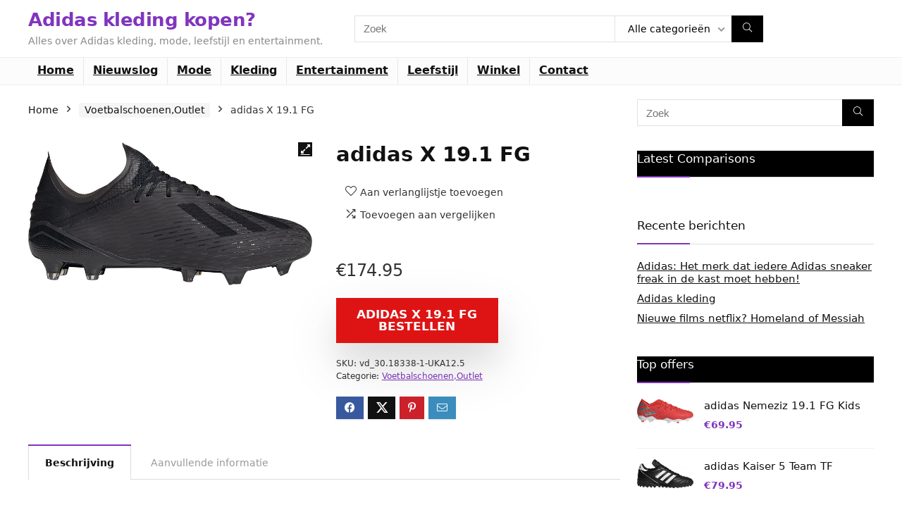

--- FILE ---
content_type: text/html; charset=UTF-8
request_url: https://www.2017adidasgoedkoop.nl/product/adidas-x-19-1-fg-4/
body_size: 13256
content:
<!DOCTYPE html>
<html lang="nl-NL">
<head>
<meta charset="UTF-8" />
<meta name="viewport" content="width=device-width, initial-scale=1.0" />
<!-- feeds & pingback -->
<link rel="profile" href="https://gmpg.org/xfn/11" />
<link rel="pingback" href="https://www.2017adidasgoedkoop.nl/xmlrpc.php" />
<meta name='robots' content='index, follow, max-image-preview:large, max-snippet:-1, max-video-preview:-1' />

	<!-- This site is optimized with the Yoast SEO plugin v26.8 - https://yoast.com/product/yoast-seo-wordpress/ -->
	<link media="all" href="https://www.2017adidasgoedkoop.nl/wp-content/cache/autoptimize/css/autoptimize_397bf10d42dd73438fb1d7e161995a72.css" rel="stylesheet"><title>adidas X 19.1 FG Vergelijken en kopen?</title>
	<meta name="description" content="adidas X 19.1 FG - De adidas X 19.1 FG is afkomstig uit het Dark Script Pack van adidas. Deze X is superlicht en biedt ongekende explosiviteit en snelheid. Spelers als Gabriel Jesus en Mo Salah spelen hun wedstrijden met de adidas X Kenmerken bovenzijde De schoen heeft een superdunne Speedmesh-bovenwerk, dit materiaal zorgt voor een minimalistisch gevoel en geeft je een uitzonderlijk balgevoel. De schoen vormt  zich perfect naar je voet en zorgt voor een stevige lock-down. Daarnaast biedt het mesh gedeelte van de bovenzijde natuurlijke bewegingsvrijheid en optimaal draagcomfort. Het halfhoge design zorgt voor stabiliteit en controle bij het maken van acties. Kenmerken binnenzijde  De speciale hielconstructie zorgt ervoor dat je voet stevig vastzit tijdens het maken van snelle draaibewegingen. Het speciale geweven gedeelte bij de achillespees, midcut, biedt je extreme stabiliteit en ultieme bewegingsvrijheid kenmerken buitenzool  De buitenzool van de X is een Speedframe-loopzool. Deze zool is extreem licht en dat resulteert in meer snelheid. Bovendien zorgt deze zool voor optimale tractie tijdens het maken van acties op hoge snelheid. De speciale hybride noppenconstructie, bestaande uit elf noppen, biedt uitstekende tractie op droge natuurgrasvelden. Belangrijkste kenmerken  - Speedmesh-bovenwerk  - Speciale hielconstructie - Speedframe-loopzool  - FG noppenconstructie  Vergelijk en koop de mooiste Voetbalschoenen,Outlet|Voetbalschoenen van adidas" />
	<link rel="canonical" href="https://www.2017adidasgoedkoop.nl/product/adidas-x-19-1-fg-4/" />
	<meta property="og:locale" content="nl_NL" />
	<meta property="og:type" content="article" />
	<meta property="og:title" content="adidas X 19.1 FG Vergelijken en kopen?" />
	<meta property="og:description" content="adidas X 19.1 FG - De adidas X 19.1 FG is afkomstig uit het Dark Script Pack van adidas. Deze X is superlicht en biedt ongekende explosiviteit en snelheid. Spelers als Gabriel Jesus en Mo Salah spelen hun wedstrijden met de adidas X Kenmerken bovenzijde De schoen heeft een superdunne Speedmesh-bovenwerk, dit materiaal zorgt voor een minimalistisch gevoel en geeft je een uitzonderlijk balgevoel. De schoen vormt  zich perfect naar je voet en zorgt voor een stevige lock-down. Daarnaast biedt het mesh gedeelte van de bovenzijde natuurlijke bewegingsvrijheid en optimaal draagcomfort. Het halfhoge design zorgt voor stabiliteit en controle bij het maken van acties. Kenmerken binnenzijde  De speciale hielconstructie zorgt ervoor dat je voet stevig vastzit tijdens het maken van snelle draaibewegingen. Het speciale geweven gedeelte bij de achillespees, midcut, biedt je extreme stabiliteit en ultieme bewegingsvrijheid kenmerken buitenzool  De buitenzool van de X is een Speedframe-loopzool. Deze zool is extreem licht en dat resulteert in meer snelheid. Bovendien zorgt deze zool voor optimale tractie tijdens het maken van acties op hoge snelheid. De speciale hybride noppenconstructie, bestaande uit elf noppen, biedt uitstekende tractie op droge natuurgrasvelden. Belangrijkste kenmerken  - Speedmesh-bovenwerk  - Speciale hielconstructie - Speedframe-loopzool  - FG noppenconstructie  Vergelijk en koop de mooiste Voetbalschoenen,Outlet|Voetbalschoenen van adidas" />
	<meta property="og:url" content="https://www.2017adidasgoedkoop.nl/product/adidas-x-19-1-fg-4/" />
	<meta property="og:site_name" content="Adidas kleding kopen?" />
	<meta property="article:modified_time" content="2020-02-27T16:26:15+00:00" />
	<meta property="og:image" content="https://www.2017adidasgoedkoop.nl/wp-content/uploads/2020/02/30.18338_1.jpg" />
	<meta property="og:image:width" content="800" />
	<meta property="og:image:height" content="403" />
	<meta property="og:image:type" content="image/jpeg" />
	<meta name="twitter:card" content="summary_large_image" />
	<meta name="twitter:title" content="adidas X 19.1 FG Vergelijken en kopen?" />
	<meta name="twitter:description" content="adidas X 19.1 FG - De adidas X 19.1 FG is afkomstig uit het Dark Script Pack van adidas. Deze X is superlicht en biedt ongekende explosiviteit en snelheid. Spelers als Gabriel Jesus en Mo Salah spelen hun wedstrijden met de adidas X Kenmerken bovenzijde De schoen heeft een superdunne Speedmesh-bovenwerk, dit materiaal zorgt voor een minimalistisch gevoel en geeft je een uitzonderlijk balgevoel. De schoen vormt  zich perfect naar je voet en zorgt voor een stevige lock-down. Daarnaast biedt het mesh gedeelte van de bovenzijde natuurlijke bewegingsvrijheid en optimaal draagcomfort. Het halfhoge design zorgt voor stabiliteit en controle bij het maken van acties. Kenmerken binnenzijde  De speciale hielconstructie zorgt ervoor dat je voet stevig vastzit tijdens het maken van snelle draaibewegingen. Het speciale geweven gedeelte bij de achillespees, midcut, biedt je extreme stabiliteit en ultieme bewegingsvrijheid kenmerken buitenzool  De buitenzool van de X is een Speedframe-loopzool. Deze zool is extreem licht en dat resulteert in meer snelheid. Bovendien zorgt deze zool voor optimale tractie tijdens het maken van acties op hoge snelheid. De speciale hybride noppenconstructie, bestaande uit elf noppen, biedt uitstekende tractie op droge natuurgrasvelden. Belangrijkste kenmerken  - Speedmesh-bovenwerk  - Speciale hielconstructie - Speedframe-loopzool  - FG noppenconstructie  Vergelijk en koop de mooiste Voetbalschoenen,Outlet|Voetbalschoenen van adidas" />
	<meta name="twitter:image" content="https://www.2017adidasgoedkoop.nl/wp-content/uploads/2020/02/30.18338_1.jpg" />
	<meta name="twitter:label1" content="Geschatte leestijd" />
	<meta name="twitter:data1" content="1 minuut" />
	<script type="application/ld+json" class="yoast-schema-graph">{"@context":"https://schema.org","@graph":[{"@type":"WebPage","@id":"https://www.2017adidasgoedkoop.nl/product/adidas-x-19-1-fg-4/","url":"https://www.2017adidasgoedkoop.nl/product/adidas-x-19-1-fg-4/","name":"adidas X 19.1 FG Vergelijken en kopen?","isPartOf":{"@id":"https://www.2017adidasgoedkoop.nl/#website"},"primaryImageOfPage":{"@id":"https://www.2017adidasgoedkoop.nl/product/adidas-x-19-1-fg-4/#primaryimage"},"image":{"@id":"https://www.2017adidasgoedkoop.nl/product/adidas-x-19-1-fg-4/#primaryimage"},"thumbnailUrl":"https://www.2017adidasgoedkoop.nl/wp-content/uploads/2020/02/30.18338_1.jpg","datePublished":"2020-02-27T16:25:56+00:00","dateModified":"2020-02-27T16:26:15+00:00","description":"adidas X 19.1 FG - De adidas X 19.1 FG is afkomstig uit het Dark Script Pack van adidas. Deze X is superlicht en biedt ongekende explosiviteit en snelheid. Spelers als Gabriel Jesus en Mo Salah spelen hun wedstrijden met de adidas X Kenmerken bovenzijde De schoen heeft een superdunne Speedmesh-bovenwerk, dit materiaal zorgt voor een minimalistisch gevoel en geeft je een uitzonderlijk balgevoel. De schoen vormt  zich perfect naar je voet en zorgt voor een stevige lock-down. Daarnaast biedt het mesh gedeelte van de bovenzijde natuurlijke bewegingsvrijheid en optimaal draagcomfort. Het halfhoge design zorgt voor stabiliteit en controle bij het maken van acties. Kenmerken binnenzijde  De speciale hielconstructie zorgt ervoor dat je voet stevig vastzit tijdens het maken van snelle draaibewegingen. Het speciale geweven gedeelte bij de achillespees, midcut, biedt je extreme stabiliteit en ultieme bewegingsvrijheid kenmerken buitenzool  De buitenzool van de X is een Speedframe-loopzool. Deze zool is extreem licht en dat resulteert in meer snelheid. Bovendien zorgt deze zool voor optimale tractie tijdens het maken van acties op hoge snelheid. De speciale hybride noppenconstructie, bestaande uit elf noppen, biedt uitstekende tractie op droge natuurgrasvelden. Belangrijkste kenmerken  - Speedmesh-bovenwerk  - Speciale hielconstructie - Speedframe-loopzool  - FG noppenconstructie  Vergelijk en koop de mooiste Voetbalschoenen,Outlet|Voetbalschoenen van adidas","breadcrumb":{"@id":"https://www.2017adidasgoedkoop.nl/product/adidas-x-19-1-fg-4/#breadcrumb"},"inLanguage":"nl-NL","potentialAction":[{"@type":"ReadAction","target":["https://www.2017adidasgoedkoop.nl/product/adidas-x-19-1-fg-4/"]}]},{"@type":"ImageObject","inLanguage":"nl-NL","@id":"https://www.2017adidasgoedkoop.nl/product/adidas-x-19-1-fg-4/#primaryimage","url":"https://www.2017adidasgoedkoop.nl/wp-content/uploads/2020/02/30.18338_1.jpg","contentUrl":"https://www.2017adidasgoedkoop.nl/wp-content/uploads/2020/02/30.18338_1.jpg","width":800,"height":403,"caption":"adidas X 19.1 FG"},{"@type":"BreadcrumbList","@id":"https://www.2017adidasgoedkoop.nl/product/adidas-x-19-1-fg-4/#breadcrumb","itemListElement":[{"@type":"ListItem","position":1,"name":"Home","item":"https://www.2017adidasgoedkoop.nl/"},{"@type":"ListItem","position":2,"name":"Winkel","item":"https://www.2017adidasgoedkoop.nl/winkel/"},{"@type":"ListItem","position":3,"name":"adidas X 19.1 FG"}]},{"@type":"WebSite","@id":"https://www.2017adidasgoedkoop.nl/#website","url":"https://www.2017adidasgoedkoop.nl/","name":"Adidas kleding kopen?","description":"Alles over Adidas kleding, mode, leefstijl en entertainment.","potentialAction":[{"@type":"SearchAction","target":{"@type":"EntryPoint","urlTemplate":"https://www.2017adidasgoedkoop.nl/?s={search_term_string}"},"query-input":{"@type":"PropertyValueSpecification","valueRequired":true,"valueName":"search_term_string"}}],"inLanguage":"nl-NL"}]}</script>
	<!-- / Yoast SEO plugin. -->


<link href='https://fonts.gstatic.com' crossorigin='anonymous' rel='preconnect' />
<link rel="alternate" type="application/rss+xml" title="Adidas kleding kopen? &raquo; feed" href="https://www.2017adidasgoedkoop.nl/feed/" />
<link rel="alternate" type="application/rss+xml" title="Adidas kleding kopen? &raquo; reacties feed" href="https://www.2017adidasgoedkoop.nl/comments/feed/" />
<link rel="alternate" title="oEmbed (JSON)" type="application/json+oembed" href="https://www.2017adidasgoedkoop.nl/wp-json/oembed/1.0/embed?url=https%3A%2F%2Fwww.2017adidasgoedkoop.nl%2Fproduct%2Fadidas-x-19-1-fg-4%2F" />
<link rel="alternate" title="oEmbed (XML)" type="text/xml+oembed" href="https://www.2017adidasgoedkoop.nl/wp-json/oembed/1.0/embed?url=https%3A%2F%2Fwww.2017adidasgoedkoop.nl%2Fproduct%2Fadidas-x-19-1-fg-4%2F&#038;format=xml" />





<link rel='stylesheet' id='dashicons-css' href='https://www.2017adidasgoedkoop.nl/wp-includes/css/dashicons.min.css' type='text/css' media='all' />
<link rel='stylesheet' id='admin-bar-css' href='https://www.2017adidasgoedkoop.nl/wp-includes/css/admin-bar.min.css' type='text/css' media='all' />












<script type="text/javascript" src="https://www.2017adidasgoedkoop.nl/wp-includes/js/jquery/jquery.min.js" id="jquery-core-js"></script>

<script type="text/javascript" id="rehub-postview-js-extra">
/* <![CDATA[ */
var postviewvar = {"rhpost_ajax_url":"https://www.2017adidasgoedkoop.nl/wp-content/plugins/rehub-framework/includes/rehub_ajax.php","post_id":"1038"};
//# sourceURL=rehub-postview-js-extra
/* ]]> */
</script>




<script type="text/javascript" id="wc-add-to-cart-js-extra">
/* <![CDATA[ */
var wc_add_to_cart_params = {"ajax_url":"/wp-admin/admin-ajax.php","wc_ajax_url":"/?wc-ajax=%%endpoint%%","i18n_view_cart":"Bekijk winkelwagen","cart_url":"https://www.2017adidasgoedkoop.nl/winkelmand/","is_cart":"","cart_redirect_after_add":"no","i18n_added_to_cart":"Has been added to cart."};
//# sourceURL=wc-add-to-cart-js-extra
/* ]]> */
</script>





<script type="text/javascript" id="wc-single-product-js-extra">
/* <![CDATA[ */
var wc_single_product_params = {"i18n_required_rating_text":"Selecteer een waardering","i18n_rating_options":["1 van de 5 sterren","2 van de 5 sterren","3 van de 5 sterren","4 van de 5 sterren","5 van de 5 sterren"],"i18n_product_gallery_trigger_text":"Afbeeldinggalerij in volledig scherm bekijken","review_rating_required":"yes","flexslider":{"rtl":false,"animation":"slide","smoothHeight":true,"directionNav":false,"controlNav":"thumbnails","slideshow":false,"animationSpeed":500,"animationLoop":false,"allowOneSlide":false},"zoom_enabled":"1","zoom_options":[],"photoswipe_enabled":"1","photoswipe_options":{"shareEl":false,"closeOnScroll":false,"history":false,"hideAnimationDuration":0,"showAnimationDuration":0},"flexslider_enabled":"1"};
//# sourceURL=wc-single-product-js-extra
/* ]]> */
</script>


<script type="text/javascript" id="woocommerce-js-extra">
/* <![CDATA[ */
var woocommerce_params = {"ajax_url":"/wp-admin/admin-ajax.php","wc_ajax_url":"/?wc-ajax=%%endpoint%%","i18n_password_show":"Wachtwoord weergeven","i18n_password_hide":"Wachtwoord verbergen"};
//# sourceURL=woocommerce-js-extra
/* ]]> */
</script>

<script type="text/javascript" id="wc-cart-fragments-js-extra">
/* <![CDATA[ */
var wc_cart_fragments_params = {"ajax_url":"/wp-admin/admin-ajax.php","wc_ajax_url":"/?wc-ajax=%%endpoint%%","cart_hash_key":"wc_cart_hash_9eceb6777e75f7645057bb52a67af927","fragment_name":"wc_fragments_9eceb6777e75f7645057bb52a67af927","request_timeout":"5000"};
//# sourceURL=wc-cart-fragments-js-extra
/* ]]> */
</script>

<link rel="https://api.w.org/" href="https://www.2017adidasgoedkoop.nl/wp-json/" /><link rel="alternate" title="JSON" type="application/json" href="https://www.2017adidasgoedkoop.nl/wp-json/wp/v2/product/1038" /><link rel="EditURI" type="application/rsd+xml" title="RSD" href="https://www.2017adidasgoedkoop.nl/xmlrpc.php?rsd" />
<meta name="generator" content="WordPress 6.9" />
<meta name="generator" content="WooCommerce 10.4.3" />
<link rel='shortlink' href='https://www.2017adidasgoedkoop.nl/?p=1038' />
<link rel="preload" href="https://www.2017adidasgoedkoop.nl/wp-content/themes/rehub-theme/fonts/rhicons.woff2?3oibrk" as="font" type="font/woff2" crossorigin="crossorigin">	<noscript><style>.woocommerce-product-gallery{ opacity: 1 !important; }</style></noscript>
	<meta name="generator" content="Elementor 3.34.2; features: additional_custom_breakpoints; settings: css_print_method-external, google_font-enabled, font_display-auto">
			
			<meta name="generator" content="Powered by Slider Revolution 6.1.5 - responsive, Mobile-Friendly Slider Plugin for WordPress with comfortable drag and drop interface." />
<link rel="icon" href="https://www.2017adidasgoedkoop.nl/wp-content/uploads/2020/01/cropped-adidas-kleding-kopen-32x32.jpg" sizes="32x32" />
<link rel="icon" href="https://www.2017adidasgoedkoop.nl/wp-content/uploads/2020/01/cropped-adidas-kleding-kopen-192x192.jpg" sizes="192x192" />
<link rel="apple-touch-icon" href="https://www.2017adidasgoedkoop.nl/wp-content/uploads/2020/01/cropped-adidas-kleding-kopen-180x180.jpg" />
<meta name="msapplication-TileImage" content="https://www.2017adidasgoedkoop.nl/wp-content/uploads/2020/01/cropped-adidas-kleding-kopen-270x270.jpg" />

</head>
<body class="wp-singular product-template-default single single-product postid-1038 wp-embed-responsive wp-theme-rehub-theme wp-child-theme-rehub-blankchild theme-rehub-theme woocommerce woocommerce-page woocommerce-no-js elementor-default elementor-kit-2663">
	               
<!-- Outer Start -->
<div class="rh-outer-wrap">
    <div id="top_ankor"></div>
    <!-- HEADER -->
            <header id="main_header" class="white_style width-100p position-relative">
            <div class="header_wrap">
                                                                                    <!-- Logo section -->
<div class="logo_section_wrap hideontablet">
    <div class="rh-container">
        <div class="logo-section rh-flex-center-align tabletblockdisplay header_seven_style clearfix">
            <div class="logo">
          		          			<div class="textlogo pb10 fontbold rehub-main-color">Adidas kleding kopen?</div>
                    <div class="sloganlogo lineheight15">Alles over Adidas kleding, mode, leefstijl en entertainment.</div>
          		       
            </div>                       
            <div class="search head_search position-relative">
                                <form role="search" method="get" class="search-form product-search-form" action="https://www.2017adidasgoedkoop.nl/">
	<label class="screen-reader-text" for="woocommerce-product-search-field-0">Search for:</label>
	<input type="text" id="woocommerce-product-search-field-0"  name="s" placeholder="Zoek" value="" data-enable_compare="1" data-posttype="product"  />
	<input type="hidden" name="post_type" value="product" />
	<select  name='product_cat' id='174273510' class='rh_woo_drop_cat rhhidden rhniceselect hideonmobile'>
	<option value='' selected='selected'>Alle categorieën</option>
	<option class="level-0" value="ballen">Ballen</option>
	<option class="level-0" value="fanshop">Fanshop</option>
	<option class="level-0" value="fanshopkeepers">Fanshop,Keepers</option>
	<option class="level-0" value="fanshopkleding">Fanshop,Kleding</option>
	<option class="level-0" value="fanshopkledingoutlet">Fanshop,Kleding,Outlet</option>
	<option class="level-0" value="fanshopoutlet">Fanshop,Outlet</option>
	<option class="level-0" value="fanshopoutletoutlet">Fanshop,Outlet,Outlet</option>
	<option class="level-0" value="keepers">Keepers</option>
	<option class="level-0" value="kleding">Kleding</option>
	<option class="level-0" value="outlet">Outlet</option>
	<option class="level-0" value="padel">Padel</option>
	<option class="level-0" value="tassen">Tassen</option>
	<option class="level-0" value="tenniskleding">Tenniskleding</option>
	<option class="level-0" value="tennisschoenen">Tennisschoenen</option>
	<option class="level-0" value="tennisschoenenoutlet">Tennisschoenen,Outlet</option>
	<option class="level-0" value="voetbalschoenen">Voetbalschoenen</option>
	<option class="level-0" value="voetbalschoenenoutlet">Voetbalschoenen,Outlet</option>
	<option class="level-0" value="voetbalschoenenoutletoutlet">Voetbalschoenen,Outlet,Outlet</option>
	<option class="level-0" value="voetbalschoenenscheidsrechters">Voetbalschoenen,Scheidsrechters</option>
</select>
	<button type="submit" class="btnsearch hideonmobile"  aria-label="Zoek"><i class="rhicon rhi-search"></i></button>
</form>
            </div>
            <div class=" rh-flex-right-align">
                <div class="header-actions-logo rh-flex-right-align">
                    <div class="tabledisplay">
                         
                         
                                                                                   
                                                                        
                    </div>                     
                </div>  
            </div>                        
        </div>
    </div>
</div>
<!-- /Logo section -->  
<!-- Main Navigation -->
<div class="header_icons_menu search-form-inheader main-nav mob-logo-enabled white_style">  
    <div class="rh-container"> 
	        
        <nav class="top_menu"><ul id="menu-hm" class="menu"><li id="menu-item-38" class="menu-item menu-item-type-custom menu-item-object-custom menu-item-home"><a href="https://www.2017adidasgoedkoop.nl/">Home</a></li>
<li id="menu-item-26" class="menu-item menu-item-type-taxonomy menu-item-object-category"><a href="https://www.2017adidasgoedkoop.nl/nieuwslog/">Nieuwslog</a></li>
<li id="menu-item-25" class="menu-item menu-item-type-taxonomy menu-item-object-category"><a href="https://www.2017adidasgoedkoop.nl/mode/">Mode</a></li>
<li id="menu-item-23" class="menu-item menu-item-type-taxonomy menu-item-object-category"><a href="https://www.2017adidasgoedkoop.nl/kleding/">Kleding</a></li>
<li id="menu-item-22" class="menu-item menu-item-type-taxonomy menu-item-object-category"><a href="https://www.2017adidasgoedkoop.nl/entertainment/">Entertainment</a></li>
<li id="menu-item-24" class="menu-item menu-item-type-taxonomy menu-item-object-category"><a href="https://www.2017adidasgoedkoop.nl/leefstijl/">Leefstijl</a></li>
<li id="menu-item-2682" class="menu-item menu-item-type-custom menu-item-object-custom"><a href="https://www.2017adidasgoedkoop.nl/winkel/">Winkel</a></li>
<li id="menu-item-21" class="menu-item menu-item-type-post_type menu-item-object-page"><a href="https://www.2017adidasgoedkoop.nl/contact/">Contact</a></li>
</ul></nav>        <div class="responsive_nav_wrap rh_mobile_menu">
            <div id="dl-menu" class="dl-menuwrapper rh-flex-center-align">
                <button id="dl-trigger" class="dl-trigger" aria-label="Menu">
                    <svg viewBox="0 0 32 32" xmlns="http://www.w3.org/2000/svg">
                        <g>
                            <line stroke-linecap="round" id="rhlinemenu_1" y2="7" x2="29" y1="7" x1="3"/>
                            <line stroke-linecap="round" id="rhlinemenu_2" y2="16" x2="18" y1="16" x1="3"/>
                            <line stroke-linecap="round" id="rhlinemenu_3" y2="25" x2="26" y1="25" x1="3"/>
                        </g>
                    </svg>
                </button>
                <div id="mobile-menu-icons" class="rh-flex-center-align rh-flex-right-align">
                    <button class='icon-search-onclick' aria-label='Search'><i class='rhicon rhi-search'></i></button>
                </div>
            </div>
                    </div>
    </div>
</div>
<!-- /Main Navigation -->
                 

            </div>  
        </header>
            
            <!-- CONTENT -->
<div class="rh-container"> 
    <div class="rh-content-wrap clearfix">
        <!-- Main Side -->
        <div class="main-side clearfix woo_default_w_sidebar" id="content">
            <div class="post">
                                <nav class="woocommerce-breadcrumb" aria-label="Breadcrumb"><a href="https://www.2017adidasgoedkoop.nl">Home</a><span class="delimiter"><i class="rhicon rhi-angle-right"></i></span><a href="https://www.2017adidasgoedkoop.nl/product-categorie/voetbalschoenenoutlet/">Voetbalschoenen,Outlet</a><span class="delimiter"><i class="rhicon rhi-angle-right"></i></span>adidas X 19.1 FG</nav>                                    <div id="product-1038" class="post-1038 product type-product status-publish has-post-thumbnail product_cat-voetbalschoenenoutlet pa_ean-811 pa_maat-48-48 first instock product-type-external">
                        <div class="woocommerce-notices-wrapper"></div>                        

                        <div class="woo-image-part position-relative">
                                    
    <div class="woocommerce-product-gallery woocommerce-product-gallery--with-images woocommerce-product-gallery--columns-5 images no-gallery-thumbnails  " data-columns="5" style="opacity: 1; transition: opacity .25s ease-in-out;">
	<figure class="woocommerce-product-gallery__wrapper">
			<div data-thumb="https://www.2017adidasgoedkoop.nl/wp-content/uploads/2020/02/30.18338_1-100x100.jpg" data-thumb-alt="adidas X 19.1 FG" data-thumb-srcset="https://www.2017adidasgoedkoop.nl/wp-content/uploads/2020/02/30.18338_1-100x100.jpg 100w, https://www.2017adidasgoedkoop.nl/wp-content/uploads/2020/02/30.18338_1-300x300.jpg 300w, https://www.2017adidasgoedkoop.nl/wp-content/uploads/2020/02/30.18338_1-150x150.jpg 150w"  data-thumb-sizes="(max-width: 100px) 100vw, 100px" class="woocommerce-product-gallery__image"><a href="https://www.2017adidasgoedkoop.nl/wp-content/uploads/2020/02/30.18338_1.jpg"><img fetchpriority="high" width="800" height="403" src="https://www.2017adidasgoedkoop.nl/wp-content/uploads/2020/02/30.18338_1.jpg" class="wp-post-image" alt="adidas X 19.1 FG" data-caption="" data-src="https://www.2017adidasgoedkoop.nl/wp-content/uploads/2020/02/30.18338_1.jpg" data-large_image="https://www.2017adidasgoedkoop.nl/wp-content/uploads/2020/02/30.18338_1.jpg" data-large_image_width="800" data-large_image_height="403" loading="eager" decoding="async" srcset="https://www.2017adidasgoedkoop.nl/wp-content/uploads/2020/02/30.18338_1.jpg 800w, https://www.2017adidasgoedkoop.nl/wp-content/uploads/2020/02/30.18338_1-600x302.jpg 600w, https://www.2017adidasgoedkoop.nl/wp-content/uploads/2020/02/30.18338_1-300x151.jpg 300w, https://www.2017adidasgoedkoop.nl/wp-content/uploads/2020/02/30.18338_1-1024x516.jpg 1024w, https://www.2017adidasgoedkoop.nl/wp-content/uploads/2020/02/30.18338_1-766x386.jpg 766w, https://www.2017adidasgoedkoop.nl/wp-content/uploads/2020/02/30.18338_1-1536x774.jpg 1536w, https://www.2017adidasgoedkoop.nl/wp-content/uploads/2020/02/30.18338_1-2048x1032.jpg 2048w, https://www.2017adidasgoedkoop.nl/wp-content/uploads/2020/02/30.18338_1-788x396.jpg 788w" sizes="(max-width: 800px) 100vw, 800px" /></a></div>			</figure>
	</div>                                                    </div>

                        <div class="summary entry-summary">

                            <div class="re_wooinner_info mb30">
                                <div class="re_wooinner_title_compact flowhidden">
                                                                        <h1 class="product_title entry-title">adidas X 19.1 FG</h1>                                                                                                            <div class="woo-button-actions-area mb15 pl5 pr5 pb5">
                                                                                                                                                                <div class="heart_thumb_wrap text-center"><span class="flowhidden cell_wishlist"><span class="heartplus" data-post_id="1038" data-informer="0"><span class="ml5 rtlmr5 wishaddwrap" id="wishadd1038">Aan verlanglijstje toevoegen</span><span class="ml5 rtlmr5 wishaddedwrap" id="wishadded1038">Toegevoegd aan verlanglijstje</span><span class="ml5 rtlmr5 wishremovedwrap" id="wishremoved1038">Verwijderd uit verlanglijstje</span> </span></span><span data-wishcount="0" id="wishcount1038" class="thumbscount">0</span> </div>                                                   
                                                                                              
                                            <span class="wpsm-button wpsm-button-new-compare addcompare-id-1038 white small not-incompare rhwoosinglecompare" data-addcompare-id="1038"><i class="rhicon re-icon-compare"></i><span class="comparelabel">Toevoegen aan vergelijken</span></span> 
                                                                            </div>
                                </div>
                                <div class="clear"></div>
                                                                
                                                                
<div class="wp-block-group is-layout-flow wp-block-group-is-layout-flow"></div>
                                                                                  
                            </div>
                            <div class="re_wooinner_cta_wrapper mb20">
                                <div class="woo-price-area mb10"><p class="price"><span class="woocommerce-Price-amount amount"><bdi><span class="woocommerce-Price-currencySymbol">&euro;</span>174.95</bdi></span></p>
</div>
                                                                <div class="woo-button-area">
<div class="coupon_woo_rehub ">
  									<p class="cart">
						<a href="https://ds1.nl/c/?si=1475&#038;li=1483362&#038;wi=345259&#038;pid=bc4893ce6dcae5ebf177401d5b480bd8&#038;dl=adidas-x-19-1-fg-1%3Futm_source%3Ddaisycon&#038;ws=" rel="nofollow sponsored" class="single_add_to_cart_button button alt" target="_blank">adidas X 19.1 FG bestellen</a>
					</p>
		
</div>
</div>
                                
<div class="wp-block-group is-layout-flow wp-block-group-is-layout-flow"></div>
 
                            </div>
                                          
                            <div class="mb20"><div class="product_meta">

		
	
	                 
		<span class="sku_wrapper">SKU: <span class="sku">vd_30.18338-1-UKA12.5</span></span>

	
			<span class="posted_in">Categorie: <a href="https://www.2017adidasgoedkoop.nl/product-categorie/voetbalschoenenoutlet/" rel="tag">Voetbalschoenen,Outlet</a></span>		
	
	
	
</div></div>
                            
<div class="post_share"><div class="social_icon  row_social_inpost"><span data-href="https://www.facebook.com/sharer/sharer.php?u=https%3A%2F%2Fwww.2017adidasgoedkoop.nl%2Fproduct%2Fadidas-x-19-1-fg-4%2F" class="fb share-link-image" data-service="facebook"><i class="rhicon rhi-facebook"></i></span><span data-href="https://twitter.com/share?url=https%3A%2F%2Fwww.2017adidasgoedkoop.nl%2Fproduct%2Fadidas-x-19-1-fg-4%2F&text=adidas+X+19.1+FG" class="tw share-link-image" data-service="twitter"><i class="rhicon rhi-twitter"></i></span><span data-href="https://pinterest.com/pin/create/button/?url=https%3A%2F%2Fwww.2017adidasgoedkoop.nl%2Fproduct%2Fadidas-x-19-1-fg-4%2F&amp;media=https://www.2017adidasgoedkoop.nl/wp-content/uploads/2020/02/30.18338_1.jpg&amp;description=adidas+X+19.1+FG" class="pn share-link-image" data-service="pinterest"><i class="rhicon rhi-pinterest-p"></i></span><span data-href="mailto:?subject=adidas+X+19.1+FG&body=Check out: https%3A%2F%2Fwww.2017adidasgoedkoop.nl%2Fproduct%2Fadidas-x-19-1-fg-4%2F - Adidas+kleding+kopen%3F" class="in share-link-image" data-service="email"><i class="rhicon rhi-envelope"></i></span></div></div>
                        </div><!-- .summary -->

                        
                        
	<div class="woocommerce-tabs wc-tabs-wrapper">
		<ul class="tabs wc-tabs" role="tablist">
							<li role="presentation" class="description_tab" id="tab-title-description">
					<a href="#tab-description" role="tab" aria-controls="tab-description">
						Beschrijving					</a>
				</li>
							<li role="presentation" class="additional_information_tab" id="tab-title-additional_information">
					<a href="#tab-additional_information" role="tab" aria-controls="tab-additional_information">
						Aanvullende informatie					</a>
				</li>
					</ul>
					<div class="woocommerce-Tabs-panel woocommerce-Tabs-panel--description panel entry-content wc-tab" id="tab-description" role="tabpanel" aria-labelledby="tab-title-description">
				<div class="clearfix"></div>
<p>adidas X 19.1 FG</p>
<p>&#8211; De adidas X 19.1 FG is afkomstig uit het Dark Script Pack van adidas. Deze X is superlicht en biedt ongekende explosiviteit en snelheid. Spelers als Gabriel Jesus en Mo Salah spelen hun wedstrijden met de adidas X  Kenmerken bovenzijde De schoen heeft een superdunne Speedmesh-bovenwerk, dit materiaal zorgt voor een minimalistisch gevoel en geeft je een uitzonderlijk balgevoel. De schoen vormt  zich perfect naar je voet en zorgt voor een stevige lock-down. Daarnaast biedt het mesh gedeelte van de bovenzijde natuurlijke bewegingsvrijheid en optimaal draagcomfort. Het halfhoge design zorgt voor stabiliteit en controle bij het maken van acties.  Kenmerken binnenzijde  De speciale hielconstructie zorgt ervoor dat je voet stevig vastzit tijdens het maken van snelle draaibewegingen. Het speciale geweven gedeelte bij de achillespees, midcut, biedt je extreme stabiliteit en ultieme bewegingsvrijheid  kenmerken buitenzool  De buitenzool van de X is een Speedframe-loopzool. Deze zool is extreem licht en dat resulteert in meer snelheid. Bovendien zorgt deze zool voor optimale tractie tijdens het maken van acties op hoge snelheid. De speciale hybride noppenconstructie, bestaande uit elf noppen, biedt uitstekende tractie op droge natuurgrasvelden.  Belangrijkste kenmerken  &#8211; Speedmesh-bovenwerk  &#8211; Speciale hielconstructie &#8211; Speedframe-loopzool  &#8211; FG noppenconstructie </p>
<p>Voetbalschoenen,Outlet|Voetbalschoenen</p>
<p>Maat: 48 48</p>
<p>Kleur: </p>
<p>Materiaal: </p>
<p>Model: </p>
<p>Geslacht: </p>
<p>Verzendkosten: </p>
<p>Wanneer word bestelling verstuurd:  </p>
<p>SKU: vd_30.18338-1-UKA12.5</p>
<p>EAN: 4061622741968</p>
			</div>
					<div class="woocommerce-Tabs-panel woocommerce-Tabs-panel--additional_information panel entry-content wc-tab" id="tab-additional_information" role="tabpanel" aria-labelledby="tab-title-additional_information">
				
	<div class="rh-woo-section-title"><h2 class="mt0">Specificaties: <span class="rh-woo-section-sub">adidas X 19.1 FG</span></h2></div>

<table class="woocommerce-group-attributes-public">

		
					
		<tr class="attribute_row attribute_row_rhothergroup">
			<td>
				<table class="woocommerce-product-attributes shop_attributes">
									<tr class="woocommerce-product-attributes-item woocommerce-product-attributes-item--attribute_pa_maat">
												<th class="woocommerce-product-attributes-item__label">Maat:</th>
						<td class="woocommerce-product-attributes-item__value">
							<a href="https://www.2017adidasgoedkoop.nl/maat/48-48/" rel="tag">48 48</a>						</td>
					</tr>
									<tr class="woocommerce-product-attributes-item woocommerce-product-attributes-item--attribute_pa_ean">
												<th class="woocommerce-product-attributes-item__label">EAN:</th>
						<td class="woocommerce-product-attributes-item__value">
							<a href="https://www.2017adidasgoedkoop.nl/ean/4061622741968/" rel="tag">4061622741968</a>						</td>
					</tr>
								</table>
			</td>
		</tr>
		</table>
			</div>
		
			</div>


                        <!-- Related -->
                            <div class="clearfix"></div><div class="related-woo-area"><h3>Gerelateerde Producten</h3>
 
	 
	<div class="woocommerce">
						<div class="column_woo products  col_wrap_three" data-filterargs='{"post__in":["831","652","765","847","842"],"orderby":"post__in","post_type":"product","posts_per_page":3,"tax_query":[{"relation":"AND","0":{"taxonomy":"product_visibility","field":"name","terms":"exclude-from-catalog","operator":"NOT IN"}}],"no_found_rows":1}' data-template="woocolumnpart" data-innerargs='{"columns":"3_col","woolinktype":"product","attrelpanel":""}' id="rh_woocolumn_1318764512">                     
						       <div class="product col_item woo_column_item two_column_mobile type-product non_btn ">
                                    <figure class="full_image_woo rh-hovered-wrap flowhidden mb0">
        <div class="button_action rh-shadow-sceu pt5 pb5">
            <div class="">
                                                <div class="heart_thumb_wrap text-center"><span class="flowhidden cell_wishlist"><span class="heartplus" data-post_id="831" data-informer="0"><span class="ml5 rtlmr5 wishaddedwrap" id="wishadded831">Toegevoegd aan verlanglijstje</span><span class="ml5 rtlmr5 wishremovedwrap" id="wishremoved831">Verwijderd uit verlanglijstje</span> </span></span><span data-wishcount="0" id="wishcount831" class="thumbscount">0</span> </div>            </div>
                                        <span class="compare_for_grid">
                                        <span class="wpsm-button wpsm-button-new-compare addcompare-id-831 white small not-incompare comparecompact" data-addcompare-id="831"><i class="rhicon re-icon-compare"></i><span class="comparelabel">Toevoegen aan vergelijken</span></span>                </span>
                    </div>
        <a class="img-centered-flex rh-flex-center-align rh-flex-justify-center" href="https://www.2017adidasgoedkoop.nl/product/adidas-predator-19-1-ag/" >
                            <noscript><img width="300" height="300" src="https://www.2017adidasgoedkoop.nl/wp-content/uploads/2020/02/30.18404_1-300x300.jpg" class="" alt="adidas Predator 19.1 AG" decoding="async" srcset="https://www.2017adidasgoedkoop.nl/wp-content/uploads/2020/02/30.18404_1-300x300.jpg 300w, https://www.2017adidasgoedkoop.nl/wp-content/uploads/2020/02/30.18404_1-100x100.jpg 100w, https://www.2017adidasgoedkoop.nl/wp-content/uploads/2020/02/30.18404_1-150x150.jpg 150w" sizes="(max-width: 300px) 100vw, 300px" /></noscript><img width="300" height="300" src='data:image/svg+xml,%3Csvg%20xmlns=%22http://www.w3.org/2000/svg%22%20viewBox=%220%200%20300%20300%22%3E%3C/svg%3E' data-src="https://www.2017adidasgoedkoop.nl/wp-content/uploads/2020/02/30.18404_1-300x300.jpg" class="lazyload " alt="adidas Predator 19.1 AG" decoding="async" data-srcset="https://www.2017adidasgoedkoop.nl/wp-content/uploads/2020/02/30.18404_1-300x300.jpg 300w, https://www.2017adidasgoedkoop.nl/wp-content/uploads/2020/02/30.18404_1-100x100.jpg 100w, https://www.2017adidasgoedkoop.nl/wp-content/uploads/2020/02/30.18404_1-150x150.jpg 150w" data-sizes="(max-width: 300px) 100vw, 300px" />            
                                </a>
                    </figure>
    <div class="woo_column_desc padd15 csstranstrans text-center">
        <h3 class="fontnormal mb10 mt0 lineheight25">
                                    <a href="https://www.2017adidasgoedkoop.nl/product/adidas-predator-19-1-ag/" >adidas Predator 19.1 AG</a>
        </h3>
                                                                    
<div class="wp-block-group is-layout-flow wp-block-group-is-layout-flow"></div>
        <div class="woo_column_price csstranstrans-o mt15 rehub-main-price redbrightcolor">
            
	<span class="price"><span class="woocommerce-Price-amount amount"><bdi><span class="woocommerce-Price-currencySymbol">&euro;</span>119.95</bdi></span></span>
        </div>
            </div>
        </div>  
						       <div class="product col_item woo_column_item two_column_mobile type-product non_btn ">
                                    <figure class="full_image_woo rh-hovered-wrap flowhidden mb0">
        <div class="button_action rh-shadow-sceu pt5 pb5">
            <div class="">
                                                <div class="heart_thumb_wrap text-center"><span class="flowhidden cell_wishlist"><span class="heartplus" data-post_id="652" data-informer="0"><span class="ml5 rtlmr5 wishaddedwrap" id="wishadded652">Toegevoegd aan verlanglijstje</span><span class="ml5 rtlmr5 wishremovedwrap" id="wishremoved652">Verwijderd uit verlanglijstje</span> </span></span><span data-wishcount="0" id="wishcount652" class="thumbscount">0</span> </div>            </div>
                                        <span class="compare_for_grid">
                                        <span class="wpsm-button wpsm-button-new-compare addcompare-id-652 white small not-incompare comparecompact" data-addcompare-id="652"><i class="rhicon re-icon-compare"></i><span class="comparelabel">Toevoegen aan vergelijken</span></span>                </span>
                    </div>
        <a class="img-centered-flex rh-flex-center-align rh-flex-justify-center" href="https://www.2017adidasgoedkoop.nl/product/adidas-nemeziz-19-2-fg/" >
                            <noscript><img width="300" height="300" src="https://www.2017adidasgoedkoop.nl/wp-content/uploads/2020/02/30.18326_1-300x300.jpg" class="" alt="adidas Nemeziz 19.2 FG" decoding="async" srcset="https://www.2017adidasgoedkoop.nl/wp-content/uploads/2020/02/30.18326_1-300x300.jpg 300w, https://www.2017adidasgoedkoop.nl/wp-content/uploads/2020/02/30.18326_1-100x100.jpg 100w, https://www.2017adidasgoedkoop.nl/wp-content/uploads/2020/02/30.18326_1-150x150.jpg 150w" sizes="(max-width: 300px) 100vw, 300px" /></noscript><img width="300" height="300" src='data:image/svg+xml,%3Csvg%20xmlns=%22http://www.w3.org/2000/svg%22%20viewBox=%220%200%20300%20300%22%3E%3C/svg%3E' data-src="https://www.2017adidasgoedkoop.nl/wp-content/uploads/2020/02/30.18326_1-300x300.jpg" class="lazyload " alt="adidas Nemeziz 19.2 FG" decoding="async" data-srcset="https://www.2017adidasgoedkoop.nl/wp-content/uploads/2020/02/30.18326_1-300x300.jpg 300w, https://www.2017adidasgoedkoop.nl/wp-content/uploads/2020/02/30.18326_1-100x100.jpg 100w, https://www.2017adidasgoedkoop.nl/wp-content/uploads/2020/02/30.18326_1-150x150.jpg 150w" data-sizes="(max-width: 300px) 100vw, 300px" />            
                                </a>
                    </figure>
    <div class="woo_column_desc padd15 csstranstrans text-center">
        <h3 class="fontnormal mb10 mt0 lineheight25">
                                    <a href="https://www.2017adidasgoedkoop.nl/product/adidas-nemeziz-19-2-fg/" >adidas Nemeziz 19.2 FG</a>
        </h3>
                                                                    
<div class="wp-block-group is-layout-flow wp-block-group-is-layout-flow"></div>
        <div class="woo_column_price csstranstrans-o mt15 rehub-main-price redbrightcolor">
            
	<span class="price"><span class="woocommerce-Price-amount amount"><bdi><span class="woocommerce-Price-currencySymbol">&euro;</span>109.95</bdi></span></span>
        </div>
            </div>
        </div>  
						       <div class="product col_item woo_column_item two_column_mobile type-product non_btn ">
                                    <figure class="full_image_woo rh-hovered-wrap flowhidden mb0">
        <div class="button_action rh-shadow-sceu pt5 pb5">
            <div class="">
                                                <div class="heart_thumb_wrap text-center"><span class="flowhidden cell_wishlist"><span class="heartplus" data-post_id="765" data-informer="0"><span class="ml5 rtlmr5 wishaddedwrap" id="wishadded765">Toegevoegd aan verlanglijstje</span><span class="ml5 rtlmr5 wishremovedwrap" id="wishremoved765">Verwijderd uit verlanglijstje</span> </span></span><span data-wishcount="0" id="wishcount765" class="thumbscount">0</span> </div>            </div>
                                        <span class="compare_for_grid">
                                        <span class="wpsm-button wpsm-button-new-compare addcompare-id-765 white small not-incompare comparecompact" data-addcompare-id="765"><i class="rhicon re-icon-compare"></i><span class="comparelabel">Toevoegen aan vergelijken</span></span>                </span>
                    </div>
        <a class="img-centered-flex rh-flex-center-align rh-flex-justify-center" href="https://www.2017adidasgoedkoop.nl/product/adidas-copa-19-3-fg/" >
                            <noscript><img width="300" height="300" src="https://www.2017adidasgoedkoop.nl/wp-content/uploads/2020/02/30.18365_1-300x300.jpg" class="" alt="adidas Copa 19.3 FG" decoding="async" srcset="https://www.2017adidasgoedkoop.nl/wp-content/uploads/2020/02/30.18365_1-300x300.jpg 300w, https://www.2017adidasgoedkoop.nl/wp-content/uploads/2020/02/30.18365_1-100x100.jpg 100w, https://www.2017adidasgoedkoop.nl/wp-content/uploads/2020/02/30.18365_1-150x150.jpg 150w" sizes="(max-width: 300px) 100vw, 300px" /></noscript><img width="300" height="300" src='data:image/svg+xml,%3Csvg%20xmlns=%22http://www.w3.org/2000/svg%22%20viewBox=%220%200%20300%20300%22%3E%3C/svg%3E' data-src="https://www.2017adidasgoedkoop.nl/wp-content/uploads/2020/02/30.18365_1-300x300.jpg" class="lazyload " alt="adidas Copa 19.3 FG" decoding="async" data-srcset="https://www.2017adidasgoedkoop.nl/wp-content/uploads/2020/02/30.18365_1-300x300.jpg 300w, https://www.2017adidasgoedkoop.nl/wp-content/uploads/2020/02/30.18365_1-100x100.jpg 100w, https://www.2017adidasgoedkoop.nl/wp-content/uploads/2020/02/30.18365_1-150x150.jpg 150w" data-sizes="(max-width: 300px) 100vw, 300px" />            
                                </a>
                    </figure>
    <div class="woo_column_desc padd15 csstranstrans text-center">
        <h3 class="fontnormal mb10 mt0 lineheight25">
                                    <a href="https://www.2017adidasgoedkoop.nl/product/adidas-copa-19-3-fg/" >adidas Copa 19.3 FG</a>
        </h3>
                                                                    
<div class="wp-block-group is-layout-flow wp-block-group-is-layout-flow"></div>
        <div class="woo_column_price csstranstrans-o mt15 rehub-main-price redbrightcolor">
            
	<span class="price"><span class="woocommerce-Price-amount amount"><bdi><span class="woocommerce-Price-currencySymbol">&euro;</span>59.95</bdi></span></span>
        </div>
            </div>
        </div>  
							
		</div>
			</div>

   
<div class="clearfix"></div>

</div>                         
                        <!-- /Related --> 

                        <!-- Upsell -->
                                                    <!-- /Upsell -->                                               

                    </div>

                                     
                                             
            </div>
        </div>  
        <!-- /Main Side --> 
        <!-- Sidebar -->
        <aside class="sidebar">            
    <!-- SIDEBAR WIDGET AREA -->
			<div id="search-4" class="widget widget_search"><form  role="search" method="get" class="search-form" action="https://www.2017adidasgoedkoop.nl/">
  	<input type="text" name="s" placeholder="Zoek"  data-posttype="product">
  	<input type="hidden" name="post_type" value="product" />  	<button type="submit" class="btnsearch hideonmobile" aria-label="Zoek"><i class="rhicon rhi-search"></i></button>
</form>
</div><div id="rh_latest_compare-3" class="widget rh_latest_compare_widget top_offers"><div class="title">Latest Comparisons</div>
					
	</div>
		<div id="recent-posts-3" class="widget widget_recent_entries">
		<div class="title">Recente berichten</div>
		<ul>
											<li>
					<a href="https://www.2017adidasgoedkoop.nl/adidas-sneakers-het-merk-dat-iedere-sneaker-freak-in-de-kast-moet-hebben/">Adidas: Het merk dat iedere Adidas sneaker freak in de kast moet hebben!</a>
									</li>
											<li>
					<a href="https://www.2017adidasgoedkoop.nl/adidas-kleding/">Adidas kleding</a>
									</li>
											<li>
					<a href="https://www.2017adidasgoedkoop.nl/nieuwe-films-netflix-homeland-of-messiah/">Nieuwe films netflix? Homeland of Messiah</a>
									</li>
					</ul>

		</div><div id="rehub_top_offers-2" class="widget top_offers"><div class="title">Top offers</div>
	    	    	
		
	<div class="rh_deal_block">
			
									<div class="deal_block_row flowhidden clearbox mb15 pb15 border-grey-bottom">
				<div class="deal-pic-wrapper width-80 floatleft text-center">
					<a href="https://www.2017adidasgoedkoop.nl/product/adidas-nemeziz-19-1-fg-kids/">
						<noscript><img width="100" height="43" src="https://www.2017adidasgoedkoop.nl/wp-content/uploads/2020/02/30.18296_1.jpg" class="" alt="adidas Nemeziz 19.1 FG Kids" emptyimage="https://www.2017adidasgoedkoop.nl/wp-content/themes/rehub-theme/images/default/noimage_100_70.png" no_thumb="https://www.2017adidasgoedkoop.nl/wp-content/themes/rehub-theme/images/default/noimage_100_70.png" decoding="async" srcset="https://www.2017adidasgoedkoop.nl/wp-content/uploads/2020/02/30.18296_1.jpg 800w, https://www.2017adidasgoedkoop.nl/wp-content/uploads/2020/02/30.18296_1-599x260.jpg 599w, https://www.2017adidasgoedkoop.nl/wp-content/uploads/2020/02/30.18296_1-300x130.jpg 300w, https://www.2017adidasgoedkoop.nl/wp-content/uploads/2020/02/30.18296_1-1024x444.jpg 1024w, https://www.2017adidasgoedkoop.nl/wp-content/uploads/2020/02/30.18296_1-768x333.jpg 768w, https://www.2017adidasgoedkoop.nl/wp-content/uploads/2020/02/30.18296_1-1536x666.jpg 1536w, https://www.2017adidasgoedkoop.nl/wp-content/uploads/2020/02/30.18296_1-2048x888.jpg 2048w, https://www.2017adidasgoedkoop.nl/wp-content/uploads/2020/02/30.18296_1-788x341.jpg 788w" sizes="(max-width: 100px) 100vw, 100px" /></noscript><img width="100" height="43" src='data:image/svg+xml,%3Csvg%20xmlns=%22http://www.w3.org/2000/svg%22%20viewBox=%220%200%20100%2043%22%3E%3C/svg%3E' data-src="https://www.2017adidasgoedkoop.nl/wp-content/uploads/2020/02/30.18296_1.jpg" class="lazyload " alt="adidas Nemeziz 19.1 FG Kids" emptyimage="https://www.2017adidasgoedkoop.nl/wp-content/themes/rehub-theme/images/default/noimage_100_70.png" no_thumb="https://www.2017adidasgoedkoop.nl/wp-content/themes/rehub-theme/images/default/noimage_100_70.png" decoding="async" data-srcset="https://www.2017adidasgoedkoop.nl/wp-content/uploads/2020/02/30.18296_1.jpg 800w, https://www.2017adidasgoedkoop.nl/wp-content/uploads/2020/02/30.18296_1-599x260.jpg 599w, https://www.2017adidasgoedkoop.nl/wp-content/uploads/2020/02/30.18296_1-300x130.jpg 300w, https://www.2017adidasgoedkoop.nl/wp-content/uploads/2020/02/30.18296_1-1024x444.jpg 1024w, https://www.2017adidasgoedkoop.nl/wp-content/uploads/2020/02/30.18296_1-768x333.jpg 768w, https://www.2017adidasgoedkoop.nl/wp-content/uploads/2020/02/30.18296_1-1536x666.jpg 1536w, https://www.2017adidasgoedkoop.nl/wp-content/uploads/2020/02/30.18296_1-2048x888.jpg 2048w, https://www.2017adidasgoedkoop.nl/wp-content/uploads/2020/02/30.18296_1-788x341.jpg 788w" data-sizes="(max-width: 100px) 100vw, 100px" />	            	</a>				
				</div>
	            <div class="rh-deal-details width-80-calc pl15 rtlpr15 floatright">
					<div class="rh-deal-name mb10"><h5 class="mt0 mb10 fontnormal"><a href="https://www.2017adidasgoedkoop.nl/product/adidas-nemeziz-19-1-fg-kids/">adidas Nemeziz 19.1 FG Kids</a></h5></div>	            					
					<div class="rh-flex-columns rh-flex-nowrap">
						<div class="rh-deal-left">
								<div class="rh-deal-price mb10 fontbold font90 lineheight15">
																			<span class="price"><span class="woocommerce-Price-amount amount"><bdi><span class="woocommerce-Price-currencySymbol">&euro;</span>69.95</bdi></span></span>
																	</div>												
							<div class="rh-deal-tag greycolor font80 fontitalic">
													
							</div>
						</div>
						<div class="rh-deal-right rh-flex-right-align pl15">						
															<div class="rh-deal-btn mb10 text-right-align">
									
								    					            </div>								
						  											            								
						</div>					
					</div>
	            </div>
            </div>
		
			
									<div class="deal_block_row flowhidden clearbox mb15 pb15 border-grey-bottom">
				<div class="deal-pic-wrapper width-80 floatleft text-center">
					<a href="https://www.2017adidasgoedkoop.nl/product/adidas-kaiser-5-team-tf-15/">
						<noscript><img width="100" height="52" src="https://www.2017adidasgoedkoop.nl/wp-content/uploads/2020/02/5.50.13895_1.jpg" class="" alt="adidas Kaiser 5 Team TF" emptyimage="https://www.2017adidasgoedkoop.nl/wp-content/themes/rehub-theme/images/default/noimage_100_70.png" no_thumb="https://www.2017adidasgoedkoop.nl/wp-content/themes/rehub-theme/images/default/noimage_100_70.png" decoding="async" srcset="https://www.2017adidasgoedkoop.nl/wp-content/uploads/2020/02/5.50.13895_1.jpg 800w, https://www.2017adidasgoedkoop.nl/wp-content/uploads/2020/02/5.50.13895_1-599x310.jpg 599w, https://www.2017adidasgoedkoop.nl/wp-content/uploads/2020/02/5.50.13895_1-300x155.jpg 300w, https://www.2017adidasgoedkoop.nl/wp-content/uploads/2020/02/5.50.13895_1-1024x530.jpg 1024w, https://www.2017adidasgoedkoop.nl/wp-content/uploads/2020/02/5.50.13895_1-767x397.jpg 767w, https://www.2017adidasgoedkoop.nl/wp-content/uploads/2020/02/5.50.13895_1-1536x795.jpg 1536w, https://www.2017adidasgoedkoop.nl/wp-content/uploads/2020/02/5.50.13895_1-2048x1060.jpg 2048w, https://www.2017adidasgoedkoop.nl/wp-content/uploads/2020/02/5.50.13895_1-788x407.jpg 788w" sizes="(max-width: 100px) 100vw, 100px" /></noscript><img width="100" height="52" src='data:image/svg+xml,%3Csvg%20xmlns=%22http://www.w3.org/2000/svg%22%20viewBox=%220%200%20100%2052%22%3E%3C/svg%3E' data-src="https://www.2017adidasgoedkoop.nl/wp-content/uploads/2020/02/5.50.13895_1.jpg" class="lazyload " alt="adidas Kaiser 5 Team TF" emptyimage="https://www.2017adidasgoedkoop.nl/wp-content/themes/rehub-theme/images/default/noimage_100_70.png" no_thumb="https://www.2017adidasgoedkoop.nl/wp-content/themes/rehub-theme/images/default/noimage_100_70.png" decoding="async" data-srcset="https://www.2017adidasgoedkoop.nl/wp-content/uploads/2020/02/5.50.13895_1.jpg 800w, https://www.2017adidasgoedkoop.nl/wp-content/uploads/2020/02/5.50.13895_1-599x310.jpg 599w, https://www.2017adidasgoedkoop.nl/wp-content/uploads/2020/02/5.50.13895_1-300x155.jpg 300w, https://www.2017adidasgoedkoop.nl/wp-content/uploads/2020/02/5.50.13895_1-1024x530.jpg 1024w, https://www.2017adidasgoedkoop.nl/wp-content/uploads/2020/02/5.50.13895_1-767x397.jpg 767w, https://www.2017adidasgoedkoop.nl/wp-content/uploads/2020/02/5.50.13895_1-1536x795.jpg 1536w, https://www.2017adidasgoedkoop.nl/wp-content/uploads/2020/02/5.50.13895_1-2048x1060.jpg 2048w, https://www.2017adidasgoedkoop.nl/wp-content/uploads/2020/02/5.50.13895_1-788x407.jpg 788w" data-sizes="(max-width: 100px) 100vw, 100px" />	            	</a>				
				</div>
	            <div class="rh-deal-details width-80-calc pl15 rtlpr15 floatright">
					<div class="rh-deal-name mb10"><h5 class="mt0 mb10 fontnormal"><a href="https://www.2017adidasgoedkoop.nl/product/adidas-kaiser-5-team-tf-15/">adidas Kaiser 5 Team TF</a></h5></div>	            					
					<div class="rh-flex-columns rh-flex-nowrap">
						<div class="rh-deal-left">
								<div class="rh-deal-price mb10 fontbold font90 lineheight15">
																			<span class="price"><span class="woocommerce-Price-amount amount"><bdi><span class="woocommerce-Price-currencySymbol">&euro;</span>79.95</bdi></span></span>
																	</div>												
							<div class="rh-deal-tag greycolor font80 fontitalic">
													
							</div>
						</div>
						<div class="rh-deal-right rh-flex-right-align pl15">						
															<div class="rh-deal-btn mb10 text-right-align">
									
								    					            </div>								
						  											            								
						</div>					
					</div>
	            </div>
            </div>
		
			
									<div class="deal_block_row flowhidden clearbox mb15 pb15 border-grey-bottom">
				<div class="deal-pic-wrapper width-80 floatleft text-center">
					<a href="https://www.2017adidasgoedkoop.nl/product/adidas-x-19-3-fg-20/">
						<noscript><img width="100" height="48" src="https://www.2017adidasgoedkoop.nl/wp-content/uploads/2020/02/30.18340_1.jpg" class="" alt="adidas X 19.3 FG" emptyimage="https://www.2017adidasgoedkoop.nl/wp-content/themes/rehub-theme/images/default/noimage_100_70.png" no_thumb="https://www.2017adidasgoedkoop.nl/wp-content/themes/rehub-theme/images/default/noimage_100_70.png" decoding="async" srcset="https://www.2017adidasgoedkoop.nl/wp-content/uploads/2020/02/30.18340_1.jpg 800w, https://www.2017adidasgoedkoop.nl/wp-content/uploads/2020/02/30.18340_1-599x289.jpg 599w, https://www.2017adidasgoedkoop.nl/wp-content/uploads/2020/02/30.18340_1-300x145.jpg 300w, https://www.2017adidasgoedkoop.nl/wp-content/uploads/2020/02/30.18340_1-1024x494.jpg 1024w, https://www.2017adidasgoedkoop.nl/wp-content/uploads/2020/02/30.18340_1-767x370.jpg 767w, https://www.2017adidasgoedkoop.nl/wp-content/uploads/2020/02/30.18340_1-1536x741.jpg 1536w, https://www.2017adidasgoedkoop.nl/wp-content/uploads/2020/02/30.18340_1-2048x988.jpg 2048w, https://www.2017adidasgoedkoop.nl/wp-content/uploads/2020/02/30.18340_1-788x380.jpg 788w" sizes="(max-width: 100px) 100vw, 100px" /></noscript><img width="100" height="48" src='data:image/svg+xml,%3Csvg%20xmlns=%22http://www.w3.org/2000/svg%22%20viewBox=%220%200%20100%2048%22%3E%3C/svg%3E' data-src="https://www.2017adidasgoedkoop.nl/wp-content/uploads/2020/02/30.18340_1.jpg" class="lazyload " alt="adidas X 19.3 FG" emptyimage="https://www.2017adidasgoedkoop.nl/wp-content/themes/rehub-theme/images/default/noimage_100_70.png" no_thumb="https://www.2017adidasgoedkoop.nl/wp-content/themes/rehub-theme/images/default/noimage_100_70.png" decoding="async" data-srcset="https://www.2017adidasgoedkoop.nl/wp-content/uploads/2020/02/30.18340_1.jpg 800w, https://www.2017adidasgoedkoop.nl/wp-content/uploads/2020/02/30.18340_1-599x289.jpg 599w, https://www.2017adidasgoedkoop.nl/wp-content/uploads/2020/02/30.18340_1-300x145.jpg 300w, https://www.2017adidasgoedkoop.nl/wp-content/uploads/2020/02/30.18340_1-1024x494.jpg 1024w, https://www.2017adidasgoedkoop.nl/wp-content/uploads/2020/02/30.18340_1-767x370.jpg 767w, https://www.2017adidasgoedkoop.nl/wp-content/uploads/2020/02/30.18340_1-1536x741.jpg 1536w, https://www.2017adidasgoedkoop.nl/wp-content/uploads/2020/02/30.18340_1-2048x988.jpg 2048w, https://www.2017adidasgoedkoop.nl/wp-content/uploads/2020/02/30.18340_1-788x380.jpg 788w" data-sizes="(max-width: 100px) 100vw, 100px" />	            	</a>				
				</div>
	            <div class="rh-deal-details width-80-calc pl15 rtlpr15 floatright">
					<div class="rh-deal-name mb10"><h5 class="mt0 mb10 fontnormal"><a href="https://www.2017adidasgoedkoop.nl/product/adidas-x-19-3-fg-20/">adidas X 19.3 FG</a></h5></div>	            					
					<div class="rh-flex-columns rh-flex-nowrap">
						<div class="rh-deal-left">
								<div class="rh-deal-price mb10 fontbold font90 lineheight15">
																			<span class="price"><span class="woocommerce-Price-amount amount"><bdi><span class="woocommerce-Price-currencySymbol">&euro;</span>71.95</bdi></span></span>
																	</div>												
							<div class="rh-deal-tag greycolor font80 fontitalic">
													
							</div>
						</div>
						<div class="rh-deal-right rh-flex-right-align pl15">						
															<div class="rh-deal-btn mb10 text-right-align">
									
								    					            </div>								
						  											            								
						</div>					
					</div>
	            </div>
            </div>
		
			
									<div class="deal_block_row flowhidden clearbox mb15 pb15 border-grey-bottom">
				<div class="deal-pic-wrapper width-80 floatleft text-center">
					<a href="https://www.2017adidasgoedkoop.nl/product/adidas-x-19-1-fg-25/">
						<noscript><img width="100" height="50" src="https://www.2017adidasgoedkoop.nl/wp-content/uploads/2020/02/30.18338_1.jpg" class="" alt="adidas X 19.1 FG" emptyimage="https://www.2017adidasgoedkoop.nl/wp-content/themes/rehub-theme/images/default/noimage_100_70.png" no_thumb="https://www.2017adidasgoedkoop.nl/wp-content/themes/rehub-theme/images/default/noimage_100_70.png" decoding="async" srcset="https://www.2017adidasgoedkoop.nl/wp-content/uploads/2020/02/30.18338_1.jpg 800w, https://www.2017adidasgoedkoop.nl/wp-content/uploads/2020/02/30.18338_1-600x302.jpg 600w, https://www.2017adidasgoedkoop.nl/wp-content/uploads/2020/02/30.18338_1-300x151.jpg 300w, https://www.2017adidasgoedkoop.nl/wp-content/uploads/2020/02/30.18338_1-1024x516.jpg 1024w, https://www.2017adidasgoedkoop.nl/wp-content/uploads/2020/02/30.18338_1-766x386.jpg 766w, https://www.2017adidasgoedkoop.nl/wp-content/uploads/2020/02/30.18338_1-1536x774.jpg 1536w, https://www.2017adidasgoedkoop.nl/wp-content/uploads/2020/02/30.18338_1-2048x1032.jpg 2048w, https://www.2017adidasgoedkoop.nl/wp-content/uploads/2020/02/30.18338_1-788x396.jpg 788w" sizes="(max-width: 100px) 100vw, 100px" /></noscript><img width="100" height="50" src='data:image/svg+xml,%3Csvg%20xmlns=%22http://www.w3.org/2000/svg%22%20viewBox=%220%200%20100%2050%22%3E%3C/svg%3E' data-src="https://www.2017adidasgoedkoop.nl/wp-content/uploads/2020/02/30.18338_1.jpg" class="lazyload " alt="adidas X 19.1 FG" emptyimage="https://www.2017adidasgoedkoop.nl/wp-content/themes/rehub-theme/images/default/noimage_100_70.png" no_thumb="https://www.2017adidasgoedkoop.nl/wp-content/themes/rehub-theme/images/default/noimage_100_70.png" decoding="async" data-srcset="https://www.2017adidasgoedkoop.nl/wp-content/uploads/2020/02/30.18338_1.jpg 800w, https://www.2017adidasgoedkoop.nl/wp-content/uploads/2020/02/30.18338_1-600x302.jpg 600w, https://www.2017adidasgoedkoop.nl/wp-content/uploads/2020/02/30.18338_1-300x151.jpg 300w, https://www.2017adidasgoedkoop.nl/wp-content/uploads/2020/02/30.18338_1-1024x516.jpg 1024w, https://www.2017adidasgoedkoop.nl/wp-content/uploads/2020/02/30.18338_1-766x386.jpg 766w, https://www.2017adidasgoedkoop.nl/wp-content/uploads/2020/02/30.18338_1-1536x774.jpg 1536w, https://www.2017adidasgoedkoop.nl/wp-content/uploads/2020/02/30.18338_1-2048x1032.jpg 2048w, https://www.2017adidasgoedkoop.nl/wp-content/uploads/2020/02/30.18338_1-788x396.jpg 788w" data-sizes="(max-width: 100px) 100vw, 100px" />	            	</a>				
				</div>
	            <div class="rh-deal-details width-80-calc pl15 rtlpr15 floatright">
					<div class="rh-deal-name mb10"><h5 class="mt0 mb10 fontnormal"><a href="https://www.2017adidasgoedkoop.nl/product/adidas-x-19-1-fg-25/">adidas X 19.1 FG</a></h5></div>	            					
					<div class="rh-flex-columns rh-flex-nowrap">
						<div class="rh-deal-left">
								<div class="rh-deal-price mb10 fontbold font90 lineheight15">
																			<span class="price"><span class="woocommerce-Price-amount amount"><bdi><span class="woocommerce-Price-currencySymbol">&euro;</span>174.95</bdi></span></span>
																	</div>												
							<div class="rh-deal-tag greycolor font80 fontitalic">
													
							</div>
						</div>
						<div class="rh-deal-right rh-flex-right-align pl15">						
															<div class="rh-deal-btn mb10 text-right-align">
									
								    					            </div>								
						  											            								
						</div>					
					</div>
	            </div>
            </div>
		
			
									<div class="deal_block_row flowhidden clearbox">
				<div class="deal-pic-wrapper width-80 floatleft text-center">
					<a href="https://www.2017adidasgoedkoop.nl/product/adidas-copa-19-3-indoor-15/">
						<noscript><img width="100" height="42" src="https://www.2017adidasgoedkoop.nl/wp-content/uploads/2020/02/30.18370_1.jpg" class="" alt="adidas Copa 19.3 Indoor" emptyimage="https://www.2017adidasgoedkoop.nl/wp-content/themes/rehub-theme/images/default/noimage_100_70.png" no_thumb="https://www.2017adidasgoedkoop.nl/wp-content/themes/rehub-theme/images/default/noimage_100_70.png" decoding="async" srcset="https://www.2017adidasgoedkoop.nl/wp-content/uploads/2020/02/30.18370_1.jpg 800w, https://www.2017adidasgoedkoop.nl/wp-content/uploads/2020/02/30.18370_1-600x252.jpg 600w, https://www.2017adidasgoedkoop.nl/wp-content/uploads/2020/02/30.18370_1-300x126.jpg 300w, https://www.2017adidasgoedkoop.nl/wp-content/uploads/2020/02/30.18370_1-1024x430.jpg 1024w, https://www.2017adidasgoedkoop.nl/wp-content/uploads/2020/02/30.18370_1-767x322.jpg 767w, https://www.2017adidasgoedkoop.nl/wp-content/uploads/2020/02/30.18370_1-1536x645.jpg 1536w, https://www.2017adidasgoedkoop.nl/wp-content/uploads/2020/02/30.18370_1-2048x860.jpg 2048w, https://www.2017adidasgoedkoop.nl/wp-content/uploads/2020/02/30.18370_1-788x330.jpg 788w" sizes="(max-width: 100px) 100vw, 100px" /></noscript><img width="100" height="42" src='data:image/svg+xml,%3Csvg%20xmlns=%22http://www.w3.org/2000/svg%22%20viewBox=%220%200%20100%2042%22%3E%3C/svg%3E' data-src="https://www.2017adidasgoedkoop.nl/wp-content/uploads/2020/02/30.18370_1.jpg" class="lazyload " alt="adidas Copa 19.3 Indoor" emptyimage="https://www.2017adidasgoedkoop.nl/wp-content/themes/rehub-theme/images/default/noimage_100_70.png" no_thumb="https://www.2017adidasgoedkoop.nl/wp-content/themes/rehub-theme/images/default/noimage_100_70.png" decoding="async" data-srcset="https://www.2017adidasgoedkoop.nl/wp-content/uploads/2020/02/30.18370_1.jpg 800w, https://www.2017adidasgoedkoop.nl/wp-content/uploads/2020/02/30.18370_1-600x252.jpg 600w, https://www.2017adidasgoedkoop.nl/wp-content/uploads/2020/02/30.18370_1-300x126.jpg 300w, https://www.2017adidasgoedkoop.nl/wp-content/uploads/2020/02/30.18370_1-1024x430.jpg 1024w, https://www.2017adidasgoedkoop.nl/wp-content/uploads/2020/02/30.18370_1-767x322.jpg 767w, https://www.2017adidasgoedkoop.nl/wp-content/uploads/2020/02/30.18370_1-1536x645.jpg 1536w, https://www.2017adidasgoedkoop.nl/wp-content/uploads/2020/02/30.18370_1-2048x860.jpg 2048w, https://www.2017adidasgoedkoop.nl/wp-content/uploads/2020/02/30.18370_1-788x330.jpg 788w" data-sizes="(max-width: 100px) 100vw, 100px" />	            	</a>				
				</div>
	            <div class="rh-deal-details width-80-calc pl15 rtlpr15 floatright">
					<div class="rh-deal-name mb10"><h5 class="mt0 mb10 fontnormal"><a href="https://www.2017adidasgoedkoop.nl/product/adidas-copa-19-3-indoor-15/">adidas Copa 19.3 Indoor</a></h5></div>	            					
					<div class="rh-flex-columns rh-flex-nowrap">
						<div class="rh-deal-left">
								<div class="rh-deal-price mb10 fontbold font90 lineheight15">
																			<span class="price"><span class="woocommerce-Price-amount amount"><bdi><span class="woocommerce-Price-currencySymbol">&euro;</span>62.95</bdi></span></span>
																	</div>												
							<div class="rh-deal-tag greycolor font80 fontitalic">
													
							</div>
						</div>
						<div class="rh-deal-right rh-flex-right-align pl15">						
															<div class="rh-deal-btn mb10 text-right-align">
									
								    					            </div>								
						  											            								
						</div>					
					</div>
	            </div>
            </div>
		
							</div>


	    	

			
	</div>	        
</aside>        <!-- /Sidebar --> 

    </div>
</div>
<!-- /CONTENT --> 

<div class="wp-block-group is-layout-flow wp-block-group-is-layout-flow"></div>
    

<!-- FOOTER -->
			
		
	 				<div class="footer-bottom white_style">
													<div class="rh-container clearfix">
									
			</div>	
		</div>
				<footer id='theme_footer' class="pt20 pb20 dark_style">
													<div class="rh-container clearfix">
				<div class="footer_most_bottom mobilecenterdisplay mobilepadding">
					<div class="f_text font80">
						<span class="f_text_span mobmb10"><span>2026</span>. All rights reserved. | <a rel="nofollow" href="https://www.2017adidasgoedkoop.nl/privacy/">Privacy</a></p></span>
						<div class="floatright ml15 mr15 mobilecenterdisplay disablefloatmobile"><noscript><img src="https://www.2017adidasgoedkoop.nl/wp-content/uploads/2020/03/adidas-schoenen-kleding-kopen.jpg" alt="Adidas kleding kopen?" /></noscript><img class="lazyload" src='data:image/svg+xml,%3Csvg%20xmlns=%22http://www.w3.org/2000/svg%22%20viewBox=%220%200%20210%20140%22%3E%3C/svg%3E' data-src="https://www.2017adidasgoedkoop.nl/wp-content/uploads/2020/03/adidas-schoenen-kleding-kopen.jpg" alt="Adidas kleding kopen?" /></div>	
					</div>		
				</div>
			</div>
		</footer>
					<!-- FOOTER -->
</div><!-- Outer End -->
<span class="rehub_scroll" id="topcontrol" data-scrollto="#top_ankor"><i class="rhicon rhi-chevron-up"></i></span>
<script type="speculationrules">
{"prefetch":[{"source":"document","where":{"and":[{"href_matches":"/*"},{"not":{"href_matches":["/wp-*.php","/wp-admin/*","/wp-content/uploads/*","/wp-content/*","/wp-content/plugins/*","/wp-content/themes/rehub-blankchild/*","/wp-content/themes/rehub-theme/*","/*\\?(.+)"]}},{"not":{"selector_matches":"a[rel~=\"nofollow\"]"}},{"not":{"selector_matches":".no-prefetch, .no-prefetch a"}}]},"eagerness":"conservative"}]}
</script>
       

     

    <div id="rhmobpnlcustom" class="rhhidden"><div id="rhmobtoppnl" style="" class="pr15 pl15 pb15 pt15"></div></div>    
     
	<div id="rhslidingMenu">
		<div id="slide-menu-mobile"></div>
	</div>
	<div id="rhSplashSearch">
		<div class="search-header-contents">
			<div id="close-src-splash" class="rh-close-btn rh-hovered-scale position-relative text-center cursorpointer rh-circular-hover abdposright rtlposleft mt15 mr20 ml30" style="z-index:999"><span><i class="rhicon rhi-times whitebg roundborder50p rh-shadow4" aria-hidden="true"></i></span></div>
			<form role="search" method="get" class="search-form product-search-form" action="https://www.2017adidasgoedkoop.nl/">
	<label class="screen-reader-text" for="woocommerce-product-search-field-1">Search for:</label>
	<input type="text" id="woocommerce-product-search-field-1"  name="s" placeholder="Zoek" value="" data-enable_compare="1" data-posttype="product"  />
	<input type="hidden" name="post_type" value="product" />
	<select  name='product_cat' id='19043166' class='rh_woo_drop_cat rhhidden rhniceselect hideonmobile'>
	<option value='' selected='selected'>Alle categorieën</option>
	<option class="level-0" value="ballen">Ballen</option>
	<option class="level-0" value="fanshop">Fanshop</option>
	<option class="level-0" value="fanshopkeepers">Fanshop,Keepers</option>
	<option class="level-0" value="fanshopkleding">Fanshop,Kleding</option>
	<option class="level-0" value="fanshopkledingoutlet">Fanshop,Kleding,Outlet</option>
	<option class="level-0" value="fanshopoutlet">Fanshop,Outlet</option>
	<option class="level-0" value="fanshopoutletoutlet">Fanshop,Outlet,Outlet</option>
	<option class="level-0" value="keepers">Keepers</option>
	<option class="level-0" value="kleding">Kleding</option>
	<option class="level-0" value="outlet">Outlet</option>
	<option class="level-0" value="padel">Padel</option>
	<option class="level-0" value="tassen">Tassen</option>
	<option class="level-0" value="tenniskleding">Tenniskleding</option>
	<option class="level-0" value="tennisschoenen">Tennisschoenen</option>
	<option class="level-0" value="tennisschoenenoutlet">Tennisschoenen,Outlet</option>
	<option class="level-0" value="voetbalschoenen">Voetbalschoenen</option>
	<option class="level-0" value="voetbalschoenenoutlet">Voetbalschoenen,Outlet</option>
	<option class="level-0" value="voetbalschoenenoutletoutlet">Voetbalschoenen,Outlet,Outlet</option>
	<option class="level-0" value="voetbalschoenenscheidsrechters">Voetbalschoenen,Scheidsrechters</option>
</select>
	<button type="submit" class="btnsearch hideonmobile"  aria-label="Zoek"><i class="rhicon rhi-search"></i></button>
</form>
  
		</div>
	</div>

			<div id="re-compare-bar" class="from-right rh-sslide-panel">
			<div id="re-compare-bar-wrap" class="rh-sslide-panel-wrap">
				<div id="re-compare-bar-heading" class="rh-sslide-panel-heading">
					<h5 class="rehub-main-color pt15 pb15 pr15 pl20 mt0 mb0 font120">Vergelijk items<i class="blackcolor closecomparepanel rh-sslide-close-btn cursorpointer floatright font130 rhi-times-circle rhicon" aria-hidden="true"></i></h5>
				</div>
				<div id="re-compare-bar-tabs" class="rh-sslide-panel-tabs abdfullwidth mt30 pb30 pt30 width-100p">
											<ul class="rhhidden"><li class="re-compare-tab-2612 no-multicats" data-page="2612" data-url="https://www.2017adidasgoedkoop.nl/compare-products/">Totaal (<span>0</span>)</li></ul>
						<div><div class="rh-sslide-panel-inner mt10 re-compare-wrap pr20 pl20 re-compare-wrap-2612"></div></div>
										<span class="re-compare-destin wpsm-button rehub_main_btn" data-compareurl="">Vergelijken<i class="rhi-arrow-circle-right rhicon" aria-hidden="true"></i></span>
				</div>
			</div>
		</div>
					<div id="re-compare-icon-fixed" class="rhhidden">
				<span class="re-compare-icon-toggle position-relative"><i class="rhicon rhi-shuffle"></i><span class="re-compare-notice rehub-main-color-bg">0</span></span>			</div>
						
	<script type="application/ld+json">{"@context":"https://schema.org/","@graph":[{"@context":"https://schema.org/","@type":"BreadcrumbList","itemListElement":[{"@type":"ListItem","position":1,"item":{"name":"Home","@id":"https://www.2017adidasgoedkoop.nl"}},{"@type":"ListItem","position":2,"item":{"name":"Voetbalschoenen,Outlet","@id":"https://www.2017adidasgoedkoop.nl/product-categorie/voetbalschoenenoutlet/"}},{"@type":"ListItem","position":3,"item":{"name":"adidas X 19.1 FG","@id":"https://www.2017adidasgoedkoop.nl/product/adidas-x-19-1-fg-4/"}}]},{"@context":"https://schema.org/","@type":"Product","@id":"https://www.2017adidasgoedkoop.nl/product/adidas-x-19-1-fg-4/#product","name":"adidas X 19.1 FG","url":"https://www.2017adidasgoedkoop.nl/product/adidas-x-19-1-fg-4/","description":"adidas X 19.1 FG\r\n\r\n\r\n\r\n- De\u00a0adidas X 19.1 FG\u00a0is afkomstig uit het Dark Script Pack van adidas. Deze X is superlicht en biedt ongekende explosiviteit en snelheid. Spelers als\u00a0Gabriel Jesus\u00a0en\u00a0Mo Salah\u00a0spelen\u00a0hun wedstrijden met de adidas X  Kenmerken bovenzijde De schoen heeft een superdunne Speedmesh-bovenwerk, dit materiaal zorgt voor een minimalistisch gevoel en geeft je een uitzonderlijk balgevoel. De schoen vormt\u00a0 zich perfect naar je voet en zorgt voor een stevige lock-down. Daarnaast biedt het mesh gedeelte van de bovenzijde natuurlijke bewegingsvrijheid en optimaal draagcomfort. Het halfhoge design zorgt voor stabiliteit en controle bij het maken van acties.  Kenmerken binnenzijde\u00a0 De speciale hielconstructie zorgt ervoor dat je voet stevig vastzit tijdens het maken van snelle draaibewegingen. Het speciale geweven gedeelte bij de achillespees, midcut, biedt je extreme stabiliteit en ultieme bewegingsvrijheid  kenmerken buitenzool\u00a0 De buitenzool van de X is een Speedframe-loopzool. Deze zool is extreem licht en dat resulteert in meer snelheid. Bovendien zorgt deze zool voor optimale tractie tijdens het maken van acties op hoge snelheid.\u00a0De speciale hybride noppenconstructie, bestaande uit elf noppen, biedt uitstekende tractie op droge natuurgrasvelden.  Belangrijkste kenmerken\u00a0 - Speedmesh-bovenwerk\u00a0 - Speciale hielconstructie - Speedframe-loopzool\u00a0 - FG noppenconstructie\u00a0\r\n\r\nVoetbalschoenen,Outlet|Voetbalschoenen\r\n\r\nMaat: 48 48\r\n\r\nKleur: \r\n\r\nMateriaal: \r\n\r\nModel: \r\n\r\nGeslacht: \r\n\r\nVerzendkosten: \r\n\r\nWanneer word bestelling verstuurd:  \r\n\r\nSKU: vd_30.18338-1-UKA12.5\r\n\r\nEAN: 4061622741968","image":"https://www.2017adidasgoedkoop.nl/wp-content/uploads/2020/02/30.18338_1.jpg","sku":"vd_30.18338-1-UKA12.5","offers":[{"@type":"Offer","priceSpecification":[{"@type":"UnitPriceSpecification","price":"174.95","priceCurrency":"EUR","valueAddedTaxIncluded":false,"validThrough":"2027-12-31"}],"priceValidUntil":"2027-12-31","availability":"https://schema.org/InStock","url":"https://www.2017adidasgoedkoop.nl/product/adidas-x-19-1-fg-4/","seller":{"@type":"Organization","name":"Adidas kleding kopen?","url":"https://www.2017adidasgoedkoop.nl"}}]}]}</script>			<script>
				const lazyloadRunObserver = () => {
					const lazyloadBackgrounds = document.querySelectorAll( `.e-con.e-parent:not(.e-lazyloaded)` );
					const lazyloadBackgroundObserver = new IntersectionObserver( ( entries ) => {
						entries.forEach( ( entry ) => {
							if ( entry.isIntersecting ) {
								let lazyloadBackground = entry.target;
								if( lazyloadBackground ) {
									lazyloadBackground.classList.add( 'e-lazyloaded' );
								}
								lazyloadBackgroundObserver.unobserve( entry.target );
							}
						});
					}, { rootMargin: '200px 0px 200px 0px' } );
					lazyloadBackgrounds.forEach( ( lazyloadBackground ) => {
						lazyloadBackgroundObserver.observe( lazyloadBackground );
					} );
				};
				const events = [
					'DOMContentLoaded',
					'elementor/lazyload/observe',
				];
				events.forEach( ( event ) => {
					document.addEventListener( event, lazyloadRunObserver );
				} );
			</script>
			<noscript><style>.lazyload{display:none;}</style></noscript><script data-noptimize="1">window.lazySizesConfig=window.lazySizesConfig||{};window.lazySizesConfig.loadMode=1;</script><script async data-noptimize="1" src='https://www.2017adidasgoedkoop.nl/wp-content/plugins/autoptimize/classes/external/js/lazysizes.min.js'></script>
<div id="photoswipe-fullscreen-dialog" class="pswp" tabindex="-1" role="dialog" aria-modal="true" aria-hidden="true" aria-label="Afbeelding op volledig scherm">
	<div class="pswp__bg"></div>
	<div class="pswp__scroll-wrap">
		<div class="pswp__container">
			<div class="pswp__item"></div>
			<div class="pswp__item"></div>
			<div class="pswp__item"></div>
		</div>
		<div class="pswp__ui pswp__ui--hidden">
			<div class="pswp__top-bar">
				<div class="pswp__counter"></div>
				<button class="pswp__button pswp__button--zoom" aria-label="Zoom in/uit"></button>
				<button class="pswp__button pswp__button--fs" aria-label="Toggle volledig scherm"></button>
				<button class="pswp__button pswp__button--share" aria-label="Deel"></button>
				<button class="pswp__button pswp__button--close" aria-label="Sluiten (Esc)"></button>
				<div class="pswp__preloader">
					<div class="pswp__preloader__icn">
						<div class="pswp__preloader__cut">
							<div class="pswp__preloader__donut"></div>
						</div>
					</div>
				</div>
			</div>
			<div class="pswp__share-modal pswp__share-modal--hidden pswp__single-tap">
				<div class="pswp__share-tooltip"></div>
			</div>
			<button class="pswp__button pswp__button--arrow--left" aria-label="Vorige (pijltje links)"></button>
			<button class="pswp__button pswp__button--arrow--right" aria-label="Volgende (pijltje rechts)"></button>
			<div class="pswp__caption">
				<div class="pswp__caption__center"></div>
			</div>
		</div>
	</div>
</div>
	<script type='text/javascript'>
		(function () {
			var c = document.body.className;
			c = c.replace(/woocommerce-no-js/, 'woocommerce-js');
			document.body.className = c;
		})();
	</script>
	




<script type="text/javascript" id="rehubcompare-js-extra">
/* <![CDATA[ */
var comparechart = {"item_error_add":"Voeg items toe aan deze vergelijking groep of kies geen lege groep","item_error_comp":"Voeg meer items toe om te vergelijken","comparenonce":"d3814133b4"};
//# sourceURL=rehubcompare-js-extra
/* ]]> */
</script>



<script type="text/javascript" id="wc-order-attribution-js-extra">
/* <![CDATA[ */
var wc_order_attribution = {"params":{"lifetime":1.0e-5,"session":30,"base64":false,"ajaxurl":"https://www.2017adidasgoedkoop.nl/wp-admin/admin-ajax.php","prefix":"wc_order_attribution_","allowTracking":true},"fields":{"source_type":"current.typ","referrer":"current_add.rf","utm_campaign":"current.cmp","utm_source":"current.src","utm_medium":"current.mdm","utm_content":"current.cnt","utm_id":"current.id","utm_term":"current.trm","utm_source_platform":"current.plt","utm_creative_format":"current.fmt","utm_marketing_tactic":"current.tct","session_entry":"current_add.ep","session_start_time":"current_add.fd","session_pages":"session.pgs","session_count":"udata.vst","user_agent":"udata.uag"}};
//# sourceURL=wc-order-attribution-js-extra
/* ]]> */
</script>






<script type="text/javascript" id="rehub-js-extra">
/* <![CDATA[ */
var rhscriptvars = {"back":"terug","ajax_url":"/wp-admin/admin-ajax.php","fin":"Dat is alles","noresults":"No results found","your_rating":"Uw Beoordeling:","addedcart":"Added to Cart","nonce":"a41b2802ed","hotnonce":"8b73891b6e","wishnonce":"5c4fe8582d","searchnonce":"0cb40c70e3","filternonce":"1b241b6848","rating_tabs_id":"c6020c3e4f","max_temp":"10","min_temp":"-10","helpnotnonce":"285acf1fc1"};
//# sourceURL=rehub-js-extra
/* ]]> */
</script>






			<div id="rh-woo-cart-panel" class="from-right rh-sslide-panel">
				<div id="rh-woo-cart-panel-wrap" class="rh-sslide-panel-wrap">
					<div id="rh-woo-cart-panel-heading" class="rh-sslide-panel-heading">
						<h5 class="pt15 pb15 pr15 pl20 upper-text-trans mt0 mb0 font130">Shopping cart<i class="blackcolor closecomparepanel rh-sslide-close-btn cursorpointer floatright font130 rhi-times-circle rhicon" aria-hidden="true"></i></h5>
					</div>
					<div id="rh-woo-cart-panel-tabs" class="rh-sslide-panel-tabs abdfullwidth mt30 pb30 pt30 width-100p">
						<div class="rh-sslide-panel-inner font120 mt10 woocommerce widget_shopping_cart" id="rh-woo-cart-panel-content">
													</div>
					</div>
				</div>
			</div>
		<script defer src="https://www.2017adidasgoedkoop.nl/wp-content/cache/autoptimize/js/autoptimize_dd7bcd5071cfe74a5ddf10442d14c766.js"></script><script defer src="https://static.cloudflareinsights.com/beacon.min.js/vcd15cbe7772f49c399c6a5babf22c1241717689176015" integrity="sha512-ZpsOmlRQV6y907TI0dKBHq9Md29nnaEIPlkf84rnaERnq6zvWvPUqr2ft8M1aS28oN72PdrCzSjY4U6VaAw1EQ==" data-cf-beacon='{"version":"2024.11.0","token":"e298cac57f72403b925fb4c927e7190c","r":1,"server_timing":{"name":{"cfCacheStatus":true,"cfEdge":true,"cfExtPri":true,"cfL4":true,"cfOrigin":true,"cfSpeedBrain":true},"location_startswith":null}}' crossorigin="anonymous"></script>
</body>
</html>